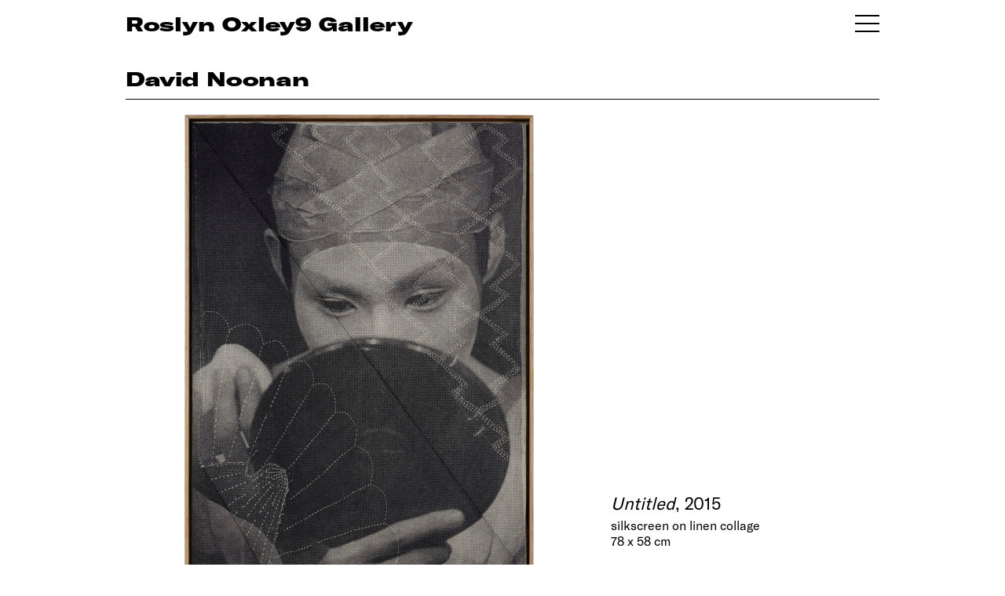

--- FILE ---
content_type: text/html; charset=UTF-8
request_url: https://www.roslynoxley9.com.au/artwork/david-noonan-untitled-2015/31-4128
body_size: 7744
content:
<!DOCTYPE HTML>
<html lang="en-AU" class="no-js no-svg">

<head>
  <title>David Noonan Untitled, 2015; silkscreen on linen collage; 78 x 58 cm - Roslyn Oxley9 Gallery</title>
  <meta charset="UTF-8">
  <meta name="viewport" content="width=device-width, initial-scale=1">
  <meta name="google-site-verification" content="2pRQaBXLIhw0aYl1sim77j68POLOkYZCRw2V2f6ULsw" />
  <meta name="description" content="">
  <meta name="csrf-token" content="Z4WMqraCOQ9Ia3AKzNU5DLQZ8vmDnrhnOA9ieykF">
    
  <link rel="shortcut icon" href="/favicon.png">
  <link rel="canonical" href="https://www.roslynoxley9.com.au/artwork/david-noonan-untitled-2015/31:4128" />
  <link rel="stylesheet" href="/assets/css/main.css?v=1769340889">
    <!-- Google Tag Manager -->
  <script>
    (function(w, d, s, l, i) {
      w[l] = w[l] || [];
      w[l].push({
        'gtm.start': new Date().getTime(),
        event: 'gtm.js'
      });
      var f = d.getElementsByTagName(s)[0],
        j = d.createElement(s),
        dl = l != 'dataLayer' ? '&l=' + l : '';
      j.async = true;
      j.src =
        'https://www.googletagmanager.com/gtm.js?id=' + i + dl;
      f.parentNode.insertBefore(j, f);
    })(window, document, 'script', 'dataLayer', 'GTM-NCBLWPF');
  </script>
  <!-- End Google Tag Manager -->
    <link rel="stylesheet" href="https://cdn.plyr.io/3.5.6/plyr.css" />
  <script src="https://cdn.plyr.io/3.5.10/plyr.polyfilled.js"></script>
</head>

<body class="">
    <!-- Google Tag Manager (noscript) -->
  <noscript><iframe src="https://www.googletagmanager.com/ns.html?id=GTM-NCBLWPF" height="0" width="0" style="display:none;visibility:hidden"></iframe></noscript>
  <!-- End Google Tag Manager (noscript) -->
    <div id="content">
    <section id="lightbox" class="hidden">
      <div class="nav hide">
        <div class="nav-right"></div>
        <div class="nav-left"></div>
        <div class="nav-close"></div>
      </div>
      <!-- loader -->
      <div class="loader">
        <div class="lds-ring">
          <div></div>
          <div></div>
          <div></div>
          <div></div>
        </div>
      </div>
      <div class="container">
        <div class="pricing hide"></div>
        <div class="lb-content"></div>
        <div id="vimeo-plyr"></div>
        <div class="image noselect"></div>
        <div class="caption-control hide">
          <button>
            <span></span><span></span>
          </button>
        </div>
        <div class="caption closed"></div>
      </div>
    </section>

    <!-- Splash -->
        <!-- Splash end -->

    <!-- Header -->
    <section class="header" id="header">
      <div class="row">
        <div class="col-12 column">

          <div class="header-col">
                        <a href="/exhibitions">
                            <p class="ro9-header">Roslyn Oxley9 Gallery</p>
                          </a>
            <div class="handburger toggle-nav" id="handburger">
              <span class="handburger-line1 toggle-nav"></span>
              <span class="handburger-line1 toggle-nav"></span>
              <span class="handburger-line1 toggle-nav"></span>
            </div>
                      </div>

        </div>
      </div>
    </section>

    <section class="header sticky-header">
      <div class="row">
        <div class="col-12 column">
          <div class="header-col">
            <a href="/exhibitions">
              <p class="ro9-header">RO9</p>
            </a>
            <div class="handburger toggle-nav" id="handburger">
              <span class="handburger-line1 toggle-nav"></span>
              <span class="handburger-line1 toggle-nav"></span>
              <span class="handburger-line1 toggle-nav"></span>
            </div>
          </div>
        </div>
      </div>
    </section>
    <!-- Header end -->

    <section id="body-container">
      <!-- CONTENT -->
      <!-- Default -->
<style type="text/css">
    .about-the-artwork {
        font-size: 12px;
        margin-top: 5px;
    }

    .about-the-artwork a {
        text-decoration: underline;
    }

    .artist-dividier {
        margin-top: 55px;
    }

    .hide-about-the-artist {
        display: none;
    }

    .artwork-hero .artwork-image {
        width: 60%;
        /* margin: auto; */
    }

    .artwork-hero .artwork-caption {
        margin-left: 4%;
        width: 35%;
    }

    @media  only screen and (min-width: 1600px) {
        .artwork-hero .artwork-image {
            width: 50%;
            /* margin: auto; */
        }

        .artwork-hero .artwork-caption {
            margin-left: 4%;
            width: 45%;
        }
    }
</style>

<style type="text/css">
    .artwork-hero .artwork-image {
        margin-left: 1%;
    }

    .artwork-hero .artwork-caption {
        margin-left: 3%;
    }
</style>
<style type="text/css">
    .artwork-hero {
        margin-bottom: 45px;
    }

    .artwork-boilerplate {
        padding-bottom: 75px;
    }

    .artwork-hero .artwork-image,
    .artwork-hero .artwork-caption {
        display: inline-block;
    }

    .artwork-hero .artwork-caption .artwork,
    .artwork-hero .artwork-caption .artist {
        font-size: 22px;
        line-height: 27px;
        margin-bottom: 5px;
    }

    @media  only screen and (max-width: 767px) {

        .artwork-hero .artwork-image {
            display: block;
            width: 100%;
            margin-left: 0px;
        }

        .artwork-hero .artwork-caption {
            display: block;
            margin-top: 20px;
            margin-left: 0px;
            width: 100%;
        }
    }
</style>
<section class="title-module">
    <div class="row">
        <div class="column col-12">
            <div class="title-bar">
                <p class="artist-caption h1">
                    <a href="/artist/david-noonan">David Noonan </a>
                    <br>
                    <span class="exhibition-title">
                        <!-- <em>Untitled</em>, 2015 -->
                    </span>
                </p>
            </div>
        </div>
    </div>
</section>
<!-- Hero image -->
<div class="row">
    <!-- 1-up image -->
    <div class="col-12 column artwork-hero">
        <div class="artwork-image">
            <a href="/artwork/david-noonan-untitled-2015/31-4128" class="lightbox-link" data-lightbox="{&quot;type&quot;:&quot;artwork&quot;,&quot;caption&quot;:&quot;David Noonan &lt;em&gt;Untitled&lt;\/em&gt;, 2015; silkscreen on linen collage; 78 x 58 cm; &lt;a class=\&quot;artwork-enquire-link\&quot; href=\&quot;mailto:oxley9@roslynoxley9.com.au?subject=Website Enquiry: David Noonan  Untitled, 2015&amp;body=Hi%2C%20I%27m%20interested%20in%20this%20work.%20Could%20you%20please%20provide%20some%20more%20information%20about%20it%3F%0A%0ADavid%20Noonan%20%22Untitled%22%2C%202015%3B%20silkscreen%20on%20linen%20collage%3B%2078%20x%2058%20cm%0Ahttps%3A%2F%2Fwww.roslynoxley9.com.au%2Fartwork%2Fdavid-noonan-untitled-2015%2F31-4128\&quot;&gt;enquire&lt;\/a&gt;&quot;,&quot;image&quot;:{&quot;url&quot;:&quot;zj\/r1\/9f1cc3ea-0b29-47c3-bc8b-62cf9d15ad3b&quot;,&quot;metadata&quot;:{&quot;mime&quot;:&quot;image\/jpeg&quot;,&quot;size&quot;:14628020,&quot;width&quot;:2955,&quot;height&quot;:3982}}}" data-lightbox-group="artwork-view">
                <picture>
                    <source srcset="https://images.roslynoxley9.com.au/zj/r1/9f1cc3ea-0b29-47c3-bc8b-62cf9d15ad3b/hero-1440.jpg" media="(min-width: 1600px)">
                    <source srcset="https://images.roslynoxley9.com.au/zj/r1/9f1cc3ea-0b29-47c3-bc8b-62cf9d15ad3b/hero-960.jpg" alt="David Noonan Untitled, 2015; silkscreen on linen collage; 78 x 58 cm; enquire">
                    <img src="https://images.roslynoxley9.com.au/zj/r1/9f1cc3ea-0b29-47c3-bc8b-62cf9d15ad3b/hero-960.jpg" alt="David Noonan Untitled, 2015; silkscreen on linen collage; 78 x 58 cm; enquire">
                </picture>
            </a>
        </div>
        <div class="artwork-caption">
            <div class="artwork"><em>Untitled</em>, 2015</div><div class="middle">silkscreen on linen collage<br />78 x 58 cm</div><div class="enquire"><a class="artwork-enquire-link" href="/cdn-cgi/l/email-protection#[base64]">enquire</a></div>
        </div>
    </div>
    <!-- End 1-up image -->
</div>
<!-- End hero image -->

    </div>
</section>
<section class="row">
    <div class="col-8 column">
        <div class="">
            <div class="about-the-artwork">
                <a href="/artist/david-noonan" class="more-info-about-the-artist">
                    More information about the artist
                </a>
            </div>
        </div>
    </div>
</section>
      <!-- CONTENT END -->

      <!-- FOOTER -->
      <section class="footer">
  <div class="row">
    <div class="column col-12">
      <div class="divider"></div>
    </div>
    <div class="column col-6 p2">
      <div class="footer-site-name">
        <a href="https://www.google.com/maps/place/Roslyn+Oxley9+Gallery/@-33.8826431,151.2318675,17z/data=!3m1!4b1!4m5!3m4!1s0x6b12ade27dbae7ab:0x276b1577a7acda3!8m2!3d-33.8826431!4d151.2340562" target="_blank" rel="noopener">
          Roslyn Oxley9 Gallery
        </a>
      </div>
      <div class="footer-phone">
        <a href="tel:+61293311919">+612 9331 1919</a>
        <br />
        <a href="/cdn-cgi/l/email-protection#e98691858c90d0a99b869a8590878691858c90d0c78a8684c7889c"><span class="__cf_email__" data-cfemail="d9b6a1b5bca0e099abb6aab5a0b7b6a1b5bca0e0f7bab6b4f7b8ac">[email&#160;protected]</span></a>
        <br />
        <p>abn: 62 087 467 543</p>
      </div>
    </div>
    <div class="column col-6 subscribe-col p1">
      <div class="subscribe">
        <span class="clickable toggle-subscribe">Subscribe</span>
      </div>
      <div class="social_link">
        <ul>
          <li>
            <a href="https://www.facebook.com/roslynoxley9gallery" target="_blank" rel="noopener" aria-label="View Roslyn Oxley9 Gallery Facebook">
              <img src="/assets/img/icon/fb.png" alt="Roslyn Oxley9 Facebook">
            </a>
          </li>
          <li>
            <a href="https://www.instagram.com/roslynoxley9/" target="_blank" rel="noopener" aria-label="View Roslyn Oxley9 Gallery Instagram">
              <img src="/assets/img/icon/insta.png" alt="Roslyn Oxley9 Instagram">
            </a>
          </li>
        </ul>
      </div>
            <div class="copy-right p2">© 2026</div>
    </div>
  </div>
</section>      <!-- FOOTER END -->

      <!-- NAV -->
      <style type="text/css">
  .menu-container .nav-3 {
    margin-bottom: 25px;
  }
</style>
<div class="roslyn-menu main-menu" id="roslyn-menu">
  <a class="close-icon toggle-nav"><img src="/assets/img/icon/menu-close.png" alt="Menu close"></a>
  <div class="menu-container">
    <!-- <div class="nav-3 p1">
      <ul>
        <li><a href="/viewing-room">Viewing Room</a></li>
      </ul>
    </div> -->
    <div class="nav-1 p1">
      <ul>
        <li><a href="/artists">Artists</a></li>
        <li><a href="/exhibitions">Exhibitions</a></li>
        <li><a href="/art-fairs">Art Fairs</a></li>
        <li><a href="/commissions">Commissions</a></li>
        <li><a href="/news">News & Press</a></li>
                        <li><a href="https://shop.roslynoxley9.com.au">Shop</a></li>
                        <li><a href="/videos">Videos</a></li>
        <li><a href="https://archive.roslynoxley9.com.au" target="_new">Archive</a></li>
      </ul>
    </div>
    <div class="nav-2 p1">
      <ul>
        <!-- <li><a href="/news">News & Press</a></li> -->
        <li><a href="/about">About</a></li>
        <li><span class="clickable toggle-subscribe">Subscribe</span></li>
      </ul>
      <div class="social_link">
        <ul>
          <li>
            <a href="https://www.facebook.com/roslynoxley9gallery" target="_blank" rel="noopener" aria-label="View Roslyn Oxley9 Gallery Facebook">
              <img src="/assets/img/icon/white-fb.svg" alt="Roslyn Oxley9 Facebook Page">
            </a>
          </li>
          <li>
            <a href="https://www.instagram.com/roslynoxley9/" target="_blank" rel="noopener" aria-label="View Roslyn Oxley9 Gallery Instagram">
              <img src="/assets/img/icon/white-insta.png" alt="Roslyn Oxley9 Instagram">
            </a>
          </li>
        </ul>
      </div>
    </div>
    <div class="nav-address">
      <p>
        <a href="https://www.google.com/maps/place/Roslyn+Oxley9+Gallery/@-33.8826431,151.2318675,17z/data=!3m1!4b1!4m5!3m4!1s0x6b12ade27dbae7ab:0x276b1577a7acda3!8m2!3d-33.8826431!4d151.2340562" target="_blank" rel="noopener">
          Roslyn Oxley9 Gallery<br />
          8 Soudan Lane<br />
          Paddington NSW 2021<br />
          Sydney, Australia
        </a>
      </p>
      <p>
        <a href="tel:+61293311919">+612 9331 1919</a><br />
        <a href="/cdn-cgi/l/email-protection#90ffe8fcf5e9a9d0e2ffe3fce9feffe8fcf5e9a9bef3fffdbef1e5"><span class="__cf_email__" data-cfemail="0c6374606975354c7e637f607562637460697535226f6361226d79">[email&#160;protected]</span></a>
      </p>
      <!-- <p>open by appointment</p> -->

                                                                  <ul class="office-time">
                <li>Tuesday – Friday</li>
                <li>10am – 6pm</li>
                <li>Saturday</li>
                <li>11am – 6pm</li>
              </ul>
    </div>
  </div>
</div>      <!-- NAV END -->

      <!-- SUBSCRIBE -->
      <style>
  .subscribe-menu .menu-container {
    /* display: none; */
    /* position: relative; */
    /* top: 0;
    left:0;
    height: 70vh;
    overflow-y: scroll;
    overflow-x: hidden;
    -ms-overflow-style: none;
    scrollbar-width: none;
    margin-bottom: 250px;
    padding-bottom: 150px;
    z-index: 999; */

    /* position: fixed;
    top: 0;
    right: 20vw;
    height: 100vh;
    max-width: 50vw;
    width: 100%;
    padding: 120px 80px;
    transition: all 900ms ease;
    scroll-behavior: smooth;
    color: #ffffff;
    background-color: #915ddb; */
  }


  /* .errors.hide {
    display: none;
  }

  .errors.show {
    display: block;
    margin-bottom: 50px;
  }

  .errors div {
    display: block;
    color: yellow;
  }

  .subscribe-form.hide {
    display: none;
  }

  .subscribe-form.show {
    margin-bottom: 20px;
    display: block;
  }

  .thank-you {
    margin-bottom: 50px;
  }

  .thank-you p {
    line-height: 1.5rem;
    margin-bottom: 10px;
  }

  .thank-you.hide {
    display: none;
    opacity: 0;
  }

  .thank-you.show {
    font-size: 2rem;
    display: block;
    opacity: 1;
  } */
</style>

<div class="subscribe-menu">
  <a class="close-icon toggle-subscribe" aria-label="Menu close">
    <img src="/assets/img/icon/menu-close.png" alt="Menu close">
  </a>
  <div class="menu-container">
    <div class="subscribe-form p1 show">
      <ul>
        <!-- <li class="label hide-on-mobile">First Name</li> -->
        <li><input type="text" name="first_name" aria-label="First name"></li>
        <li class="label ">First Name</li>
        <!-- mobile-only -->

        <!-- <li class="label hide-on-mobile">Last Name</li> -->
        <li><input type="text" name="last_name" aria-label="Last name"></li>
        <li class="label ">Last Name</li>

        <!-- <li class="label hide-on-mobile">Email</li> -->
        <li><input type="email" name="email" aria-label="Email address"></li>
        <li class="label ">Email</li>

        <!-- <li class="label hide-on-mobile">Phone</li> -->
        <li><input type="text" name="phone" aria-label="Phone number"></li>
        <li class="label ">Phone</li>

        <li>
          <div class="clickable subscribe-btn">Subscribe</div>
        </li>
      </ul>
    </div>
    <div class="errors hide">
      Errors
    </div>
    <div class="thank-you hide">
      <p>Thank you for subscribing to the Roslyn Oxley9 Gallery mailing list.<br>
        An email confirming your subscription will be sent to your email shortly.<br>
        Please don’t hesitate contacting the gallery should you have any questions.<br>
        We look forward to welcoming you.</p>
      <p>
        Regards,<br>
        Roslyn Oxley9 Gallery Team
      </p>
    </div>
  </div>
</div>
<script data-cfasync="false" src="/cdn-cgi/scripts/5c5dd728/cloudflare-static/email-decode.min.js"></script><script>
  (function() {
    //
    window.addEventListener('DOMContentLoaded', (event) => {
      subscribe.init();
    });
    

    let subscribe = {
      fields: [],
      subscribeBtn: {},
      subscribeForm: {},
      subscribeThankYou: {},
      errorsContainer: {},
      init() {
        subscribe.subscribeBtn = document.querySelector('.subscribe-menu .subscribe-btn');
        subscribe.subscribeBtn.addEventListener("click", () => {
          subscribe.subscribeRequest();
        })
        // 
        subscribe.errorsContainer = document.querySelector('.subscribe-menu .errors');
        subscribe.subscribeForm = document.querySelector('.subscribe-menu .subscribe-form');
        subscribe.subscribeThankYou = document.querySelector('.subscribe-menu .thank-you');

      },
      showErrors(errors) {
        let errorsHtml = 'Errors:';
        errors.forEach(erItem => {
          errorsHtml = errorsHtml + '<div>' + erItem + '</div>';
        });

        subscribe.errorsContainer.innerHTML = errorsHtml;
        subscribe.errorsContainer.classList.remove('hide');
        subscribe.errorsContainer.classList.add('show');
      },

      subscribeRequest() {
        // 
        subscribe.errorsContainer.classList.add('hide');
        subscribe.errorsContainer.classList.remove('show');
        // 
        subscribe.fields = document.querySelectorAll('.subscribe-form input');
        let payload = {};
        subscribe.fields.forEach((item, key) => {
          payload[item.name] = item.value;
        });


        let errors = subscribe.validatePayload(payload);
        if (errors.length > 0) {
          subscribe.showErrors(errors);
          return;
        }

        // axios.defaults.headers.common = {
        //   'X-Requested-With': 'XMLHttpRequest',
        //   'X-CSRF-TOKEN': document.querySelector('meta[name="csrf-token"]').getAttribute('content')
        // };

        // else
        axios.put('/subscribe-api/token', {})
          .then(function(response) {
            axios.defaults.headers.common = {
              'X-Requested-With': 'XMLHttpRequest',
              'X-CSRF-TOKEN': response.data.token
            };

            // run subscribe
            axiosSubscribe(payload, response.data.token);
          })
          .catch(function(error) {
            // handle error
            if (error.response && error.response.data) {
              if (error.response.data.errors) {
                subscribe.showErrors(error.response.data.errors);
              }
            }
          })
          .finally(function() {
            // always executed
          });
      },
      thankYou() {
        // if all is good
        subscribe.subscribeForm.classList.add("hide");
        subscribe.subscribeForm.classList.remove("show");
        subscribe.subscribeThankYou.classList.add("show");
        subscribe.subscribeThankYou.classList.remove("hide");

        setTimeout(() => {
          subscribe.reset();
        }, 35000);
      },
      reset() {
        // fields
        subscribe.fields.forEach((item, key) => {
          item.value = '';
        });
        // 
        subscribe.subscribeForm.classList.add("show");
        subscribe.subscribeForm.classList.remove("hide");
        subscribe.subscribeThankYou.classList.add("hide");
        subscribe.subscribeThankYou.classList.remove("show");
      },
      validatePayload(payload) {
        let errors = [];
        if (!payload.first_name || payload.first_name.length < 3) {
          errors.push("First name is required and must be at lease 3 characters long.");
        }
        if (!payload.last_name || payload.last_name.length < 3) {
          errors.push("Last name is required and must be at lease 3 characters long.");
        }

        if (!payload.email || !/(.+)@(.+){2,}\.(.+){2,}/.test(payload.email)) {
          errors.push("Email is not valid.");
        }

        return errors;
      }
    }

    function axiosSubscribe(payload, token) {
      axios.put('/subscribe-api/subscribe', payload)
        .then(function(response) {
          // handle success
          subscribe.thankYou();
        })
        .catch(function(error) {
          // handle error
          if (error.response && error.response.data) {
            if (error.response.data.errors) {
              subscribe.showErrors(error.response.data.errors);
            }
          }
        })
        .finally(function() {
          // always executed
        });
    }

  })();
</script>      <!-- SUBSCRIBE END -->
    </section>
  </div>

    <script>
    window.APP_ENV = "production";
  </script>
  
  <!--Scripts-->
  <script src="/assets/js/flickity.js" defer></script>
  <script src="https://cdnjs.cloudflare.com/ajax/libs/lazysizes/5.1.0/lazysizes.min.js" defer></script>
  <script src="https://cdnjs.cloudflare.com/ajax/libs/axios/0.18.0/axios.min.js" defer></script>
  <script type="module" src="/assets/js/dependencies.js?v=1769340889" async></script>
  <script type="text/javascript" src="/assets/js/main.js?v=1769340889" async></script>

  <!-- lightbox js -->
  <script type="module">
    import lightbox from "/assets/js/dependencies.js?v=1769340889"
    window.addEventListener("DOMContentLoaded", event => {
      setTimeout(function() {
        lightbox.init();
      }, 300);
    });
  </script>

  <script>
    (function() {
      // lazysizes config
      window.lazySizesConfig = window.lazySizesConfig || {};
      lazySizesConfig.preloadAfterLoad = true;
      window.lazySizesConfig.expand = 150;
      lazySizesConfig.ricTimeout = 500;
      // window.lazySizesConfig.init = false;

      // lqip
      // lazybeforeunveil
      document.addEventListener('lazybeforeunveil', function(e) {
        // e.target.src = e.target.getAttribute('data-src');
        e.target.classList.remove("lazyunveiling");
      });

      // lazyloaded
      document.addEventListener('lazyloaded', function(e) {
        e.target.classList.remove("lqip");
        e.target.removeAttribute("style");
        e.target.parentElement.removeAttribute("style");

        // setTimeout(() => {
        //   e.target.classList.remove("lqip");
        //   // just to confirm that is gone
        //   e.target.removeAttribute("style");
        //   e.target.parentElement.style = "";
        // }, 2000);
      });
      // 
      function setLqip() {
        var lqips = document.querySelectorAll('.lqip');
        let toUrlsToLoad = [];
        let urlsLoaded = [];


        for (var i = 0; i < lqips.length; i++) {
          let lqipImg = lqips[i];
          let lqipData = JSON.parse(lqipImg.getAttribute('data-lqip'));

          let baseImgUrl = lqipData.image.base_url;
          let imgh = parseInt(lqipData.image.h);
          let imgw = parseInt(lqipData.image.w);

          lqipImg.src = baseImgUrl + '/micro-30.jpg';
          toUrlsToLoad.push(lqipImg.src);

          lqipImg.onload = function(el) {
            urlsLoaded.push(lqipImg.src);
            if (maxImgRes = getMaxImgRes(lqipData.container_size, imgh, imgw)) {
              if (imgh >= imgw) {
                let ratio = imgh / imgw;
                // portrait
                // lqipImg.parentElement.style.cssText = "height: " + maxImgRes.height + "px;"
                // lqipImg.style.cssText = "height: " + maxImgRes.height + "px;"
                // +"width: " + (maxImgRes.height / ratio) + "px;";
              }
              if (imgh < imgw) {
                let ratio = imgw / imgh;
                // lqipImg.parentElement.style.cssText = "height: " + (maxImgRes.width / ratio) + "px;";
                // lqipImg.style.cssText =  "height: " + (maxImgRes.width / ratio) + "px;";
                // "width: " + maxImgRes.width + "px;" 
                // +  "height: " + (maxImgRes.width / ratio) + "px;";

              }
            }
          }
        }
      }
      // max image height based on colsize (and screen width)
      function getMaxImgRes(colsize, imgH, imgW) {
        switch (colsize) {
          case 'col-4':
            return {
              height: 320,
                width: 320,
            };
            break;

          case 'col-6':
            return {
              height: 480,
                width: 480,
            };
            break;

          case 'col-12':
            return {
              height: 700,
                width: 825,
            };
            break;

          case 'hero-image':

            return {
              height: 550,
                width: 825,
            };
            break;

          case 'artist-selection-image':
            return {
              height: 420,
                width: 720,
            };
            break;

          default:
            return null;
            break;
        }
      }

      // check if bot
      var supportScroll = ('onscroll' in window) && !(/(gle|ng)bot/.test(navigator.userAgent));

      if (supportScroll) {
        setLqip();
      }

      // ugly fix for lazyloaded "ghosting" 
      // let resizeTimer;
      // window.addEventListener("resize", function() {
      //   let lazyloadedImgs = document.querySelectorAll('.lazyloaded');
      //   clearTimeout(resizeTimer);
      //   resizeTimer = setTimeout(function() {
      //     for (var i = 0; i < lazyloadedImgs.length; i++) {
      //       let lqipImg = lazyloadedImgs[i];
      //       lqipImg.parentElement.removeAttribute("style");
      //     }
      //   }, 250);
      // });
    })();
  </script>


  <!-- Structred data -->
      <script type="application/ld+json">{"@context":"http:\/\/schema.org","@type":"ArtGallery","sameAs":"https:\/\/en.wikipedia.org\/wiki\/Roslyn_Oxley9_Gallery","description":"Established in Sydney in 1982, Roslyn Oxley9 Gallery has a rich history of supporting contemporary art, having fostered the careers of some of the most influential Australian artists working today, including Tracey Moffatt, David Noonan, Fiona Hall, Patricia Piccinini, Bill Henson and Dale Frank.","image":"https:\/\/www.roslynoxley9.com.au\/images\/1a\/3N\/2d11def9-bf9c-4422-a118-addbf6bebf61\/hero-1440.jpg","name":"Roslyn Oxley9 Gallery","url":"https:\/\/www.roslynoxley9.com.au","founder":[{"@type":"Person","sameAs":"https:\/\/en.wikipedia.org\/wiki\/Roslyn_Oxley","name":"Roslyn Oxley","familyName":"Oxley","givenName":"Roslyn"},{"@type":"Person","name":"Tony Oxley","familyName":"Oxley","givenName":"Anthony"}],"telephone":"+61 2 9331 1919","email":"oxley9@roslynoxley9.com.au","openingHours":"tue-sat","address":{"@type":"PostalAddress","streetAddress":"8 Soudan Lane","addressLocality":"Paddington","addressRegion":"NSW","addressCountry":"Australia","postalCode":"2021"},"geo":{"@type":"GeoCoordinates","latitude":"-33.882376","longitude":"151.234035"}}</script>
    <script defer src="https://static.cloudflareinsights.com/beacon.min.js/vcd15cbe7772f49c399c6a5babf22c1241717689176015" integrity="sha512-ZpsOmlRQV6y907TI0dKBHq9Md29nnaEIPlkf84rnaERnq6zvWvPUqr2ft8M1aS28oN72PdrCzSjY4U6VaAw1EQ==" data-cf-beacon='{"version":"2024.11.0","token":"d140175bd9934a42bccccae7843cdcb3","r":1,"server_timing":{"name":{"cfCacheStatus":true,"cfEdge":true,"cfExtPri":true,"cfL4":true,"cfOrigin":true,"cfSpeedBrain":true},"location_startswith":null}}' crossorigin="anonymous"></script>
</body>

</html>